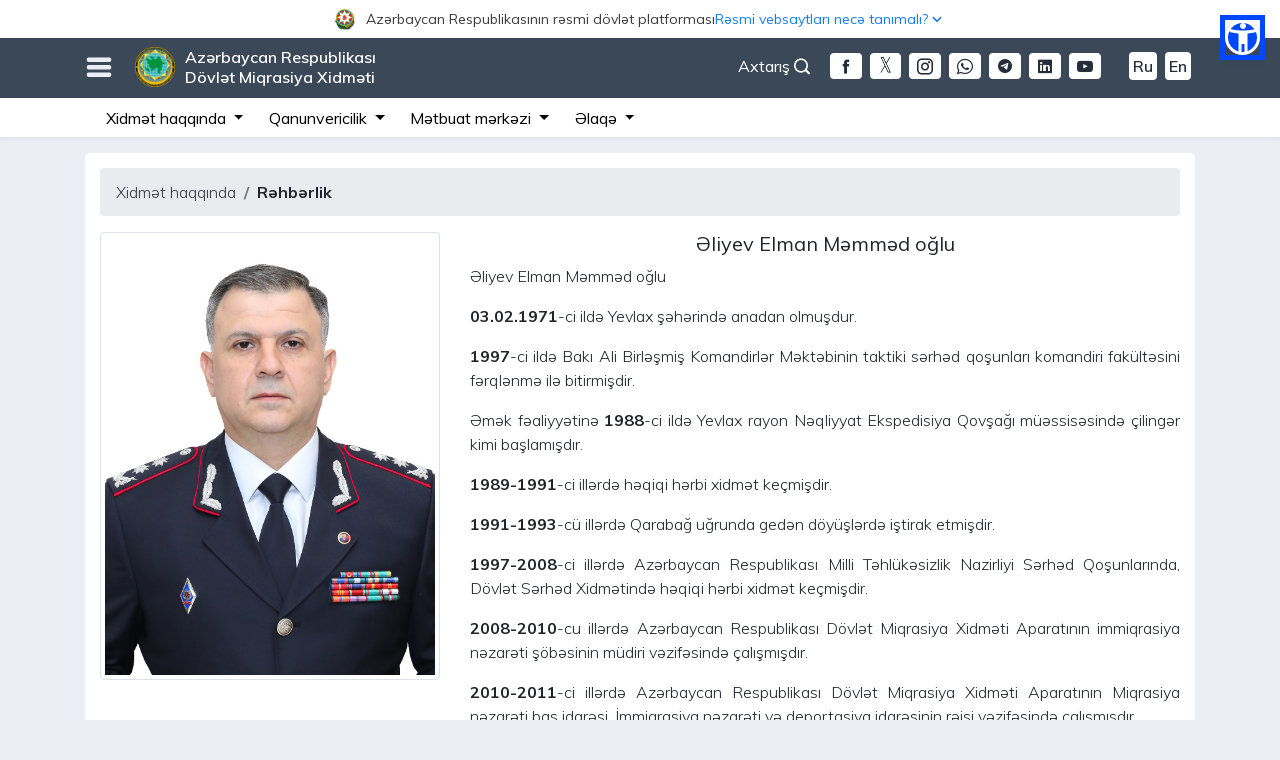

--- FILE ---
content_type: text/html; charset=UTF-8
request_url: https://migration.gov.az/az/about_detail/847
body_size: 10689
content:
<!DOCTYPE html>
<html lang="az" data-accw-position="top-right" data-accw-offsett="none">
<head>
    <meta charset="utf-8">
    <meta name="viewport" content="width=device-width, initial-scale=1">
    <meta name="csrf-token" content="aUgboOC1D36coaNG6KF4NKK18TAO52d1CaUd7rwK">
    <title>Dövlət Miqrasiya Xidməti</title>
    <meta name="description" content="Azərbaycan Respublikası Dövlət Miqrasiya Xidmətinin rəsmi internet səhifəsi">
    <meta name="keywords" content="Azərbaycan Respublikası Dövlət Miqrasiya Xidməti, DMX, dmx, Dövlət Miqrasiya Xidməti, Miqrasiya, miqrasiya, Miqrasiya xidməti, gov.az, gov, az, elektron xidmətlər">
    <meta name="author" content="Orxan Abdullazadə">
    <meta name="theme-color" content="#242d39"/>
    <meta name="robots" content="index, follow"/>
    <meta name="googlebot" content="index, follow">
    <meta name="googlebot" content="index, archive">
    <meta name="googlebot" content="all">
    <meta name="yahoobot" content="index,follow">
    <meta name="alexabot" content="index,follow">
    <meta name="msnbot" content="index,follow">
    <meta name="dmozbot" content="index,follow">
    <meta name="revisit-after" content="1 days">
    <meta property="fb:app_id" content="1747176095372648">
    <meta name="google-site-verification" content="0qolT5LfmL6QUIKKo03FxfBtYM_3Z0diZw0_bW4DxQk" />
    <link rel="shortcut icon" type="image/png" href="https://migration.gov.az/images/dmx-logo.ico"/>
    <link rel="stylesheet" href="https://migration.gov.az/css/app.css?id=536fb9e861191a3d77b7">
    <link rel="stylesheet" href="https://migration.gov.az/css/migration-normal.css?id=f203ed9303cb1e755085" id="changeStyle">
    <link rel="stylesheet" href="https://migration.gov.az/css/migration-common.css?id=5816f299868db4879160">
    <link rel="stylesheet" href="https://migration.gov.az/css/bundle.css?id=286f6a28fa710b07c6b2">
    <link rel="stylesheet" href="https://migration.gov.az/css/fonts.css">
    <link rel="stylesheet" href="https://migration.gov.az/css/icofont.min.css">
    <link rel="stylesheet" href="https://migration.gov.az/plugins/owl/assets/owl.carousel.css">
    <link rel="stylesheet" href="https://migration.gov.az/plugins/owl/assets/owl.theme.default.css?v=4">
    <link rel="stylesheet" href="https://migration.gov.az/css/gijgo.min.css"/>
<!-- Google tag (gtag.js) -->
<!--<script async src="https://www.googletagmanager.com/gtag/js?id=G-W3015621DC"></script>
<script>
  window.dataLayer = window.dataLayer || [];
  function gtag(){dataLayer.push(arguments);}
  gtag('js', new Date());

  gtag('config', 'G-W3015621DC');
</script> -->

<!-- Google tag (gtag.js) -->


<script async src="https://www.googletagmanager.com/gtag/js?id=G-936Q8YB9HG"></script>
<script>
  window.dataLayer = window.dataLayer || [];
  function gtag(){dataLayer.push(arguments);}
  gtag('js', new Date());

  gtag('config', 'G-936Q8YB9HG');
</script>

    <style>
  html body .accw-menu-btn {
    inset: 286px 31px auto auto !important;
    width: 35px !important;
    height: 35px !important;
    outline: 5px solid #0048ff !important;
    background: #0048ff !important;
  }

  html body .accw-menu-header {
    background-color: #0048ff !important;
  }
  html { scrollbar-gutter: stable; }

/* fallback (scrollbar-gutter dəstəkləməyənlər üçün) */
@supports  not (scrollbar-gutter: stable) {
  html { overflow-y: scroll; }
}

  /* yalnız #officalContent daxilini təsir edir */
  #officalContent {
    position: relative;
    z-index: 9999;
  }

  #officalContent {
    background: #fff !important;
  }

  #officalContent .officialToggle,
  #officalContent .officialToggleInner {
    background: #fff !important;
  }

  #officalContent .officialToggle {
    cursor: pointer;
    user-select: none;
  }

  /* ====== BURADA DÜZƏLİŞ: height sabit deyil, wrap olanda uzansın ====== */
  #officalContent .officialToggleInner {
    height: auto;              /* əvvəl 38px idi */
    min-height: 38px;          /* bağlını 38px saxlayır */
    padding: 6px 0;            /* wrap olanda səliqə */
    display: flex;
    align-items: center;
    gap: 12px;
  }

  #officalContent .officialLeft,
  #officalContent .officialRight {
    display: flex;
    align-items: center;
    gap: 8px;
    min-width: 0;
  }

  #officalContent .officialTitle {
    font-size: 13px;
    color: #3a3a3a;
    white-space: nowrap; /* desktopda 1 sətir qalır */
    overflow: hidden;
    text-overflow: ellipsis;
    max-width: 62vw;
  }

  #officalContent .officialHow {
    font-size: 13px;
    color: #1a73e8;
    white-space: nowrap;
  }

  #officalContent .chev {
    display: inline-flex;
    transition: transform 0.18s ease;
  }

  #officalContent .officialToggle[aria-expanded="true"] .chev {
    transform: rotate(180deg);
  }

  #officalContent .officialBody {
    background: #fff;
    border-bottom: 1px solid #e6e6e6;
    padding: 14px 0;
  }

  #officalContent .officialCardTitle {
    font-weight: 700;
    color: #2c2c2c;
    margin-bottom: 4px;
    font-size: 16px;
  }

  #officalContent .officialText {
    color: #555;
    font-size: 13px;
    line-height: 1.35;
    margin: 0;
  }

  #officalContent .officialLink {
    display: inline-block;
    margin-top: 6px;
    color: #1a73e8;
    font-size: 13px;
    text-decoration: none;
  }

  #officalContent .officialLink:hover {
    text-decoration: underline;
  }

  /* ====== MOBİL: yan-yana qalsın, amma mətnlər wrap olsun (şəkildəki kimi) ====== */
  @media (max-width: 575.98px) {

    /* inner yenə 2 tərəfi yan-yana saxlayır */
    #officalContent .officialToggleInner {
      gap: 10px;
    }

    /* sol geniş, sağ dar */
    #officalContent .officialLeft {
      flex: 1 1 62%;
      min-width: 0;
    }

    #officalContent .officialRight {
      flex: 0 1 38%;
      min-width: 0;
      justify-content: flex-end;
      gap: 6px;
    }

    /* mobil: artıq nowrap yox -> wrap olsun */
    #officalContent .officialTitle {
      font-size: 12px;
      max-width: none;
      white-space: normal;
      overflow: visible;
      text-overflow: clip;
      line-height: 1.15;
    }

    #officalContent .officialHow {
      font-size: 12px;
      white-space: normal;
      text-align: right;
      line-height: 1.15;
    }

    /* ox işarəsi sağda yuxarıya yaxın dursun */
    #officalContent .chev {
      align-self: flex-start;
      margin-top: 2px;
    }
  }

  :root {
    --officialH: 0px;
    --topBarH: 0px;
  }

  /* OFFICIAL BAR həmişə ən üstdə */
  #officalContent {
    position: fixed;
    top: 0;
    left: 0;
    right: 0;
    width: 100%;
    z-index: 10060;
  }

  /* TOP BAR official barın altında */
  #topBar {
    position: fixed;
    top: var(--officialH);
    left: 0;
    right: 0;
    width: 100%;
    z-index: 10050;
  }

  /* ƏN VACİB: fixed header-lar üçün səhifəyə yer ayır */
  #migrationWrapper {
    padding-top: calc(var(--officialH) + var(--topBarH));
  }
</style>



</head>
<body>

<div id="migrationWrapper">
    <!-- Google tag (gtag.js) -->
<script async src="https://www.googletagmanager.com/gtag/js?id=G-936Q8YB9HG"></script>
<script src="//code.jivosite.com/widget/kQnfazR8gS" async></script>
<!-- Whelp Widget Code -->
<!-- <script src="https://widget.whelp.co/app.js"></script>
<script type="text/javascript">
    Whelp("init", {
        app_id: "234593735c3954a090a0b73d665ea97a"
    });
</script> -->
<!-- Whelp Widget Code -->
<script>
  window.dataLayer = window.dataLayer || [];
  function gtag(){dataLayer.push(arguments);}
  gtag('js', new Date());

  gtag('config', 'G-936Q8YB9HG');
</script>




<div id="officalContent">
  <!-- TOGGLER (BAĞLI HİSSƏ) -->
  <div
    class="officialToggle"
    role="button"
    data-toggle="collapse"
    data-target="#officialAccordionBody"
    aria-controls="officialAccordionBody"
    aria-expanded="false"
  >
    <div class="container">
      <div class="officialToggleInner" style="justify-content: center;">
        <div class="officialLeft">
          <img
            src="https://www.migration.gov.az/images/logogerb.png"
            alt="Azərbaycan Gerbi"
            style="
              width: 21px;
              height: 21px;
              margin-right: 10px;
              flex: 0 0 auto;
            "
          />

          <span style="font-size: 14px; text-align: center;" class="officialTitle">
            Azərbaycan Respublikasının rəsmi dövlət platforması          </span>
        </div>

        <div class="officialRight">
          <span style="color: #0F7EF5; text-align: center; font-size: 14px;" class="officialHow">Rəsmi vebsaytları necə tanımalı?</span>
          <span class="chev" aria-hidden="true">
            <svg viewBox="0 0 24 24" width="18" height="18">
              <path
                d="M7 10l5 5 5-5"
                fill="none"
                stroke="#1a73e8"
                stroke-width="2"
                stroke-linecap="round"
                stroke-linejoin="round"
              />
            </svg>
          </span>
        </div>
      </div>
    </div>
  </div>

  <!-- AÇILAN HİSSƏ -->
  <div id="officialAccordionBody" class="collapse">
    <div class="officialBody">
      <div class="container">
        <div class="row">
          <!-- sol blok -->
          <div class="col-md-6 mb-3 mb-md-0">
            <div class="d-flex" style="gap: 12px">
              <div style="margin-top: 2px">
                <img
                  src="https://www.migration.gov.az/images/goverment.svg"
                  alt="Rəsmi sayt"
                  style="width: 22px; height: 22px"
                />
              </div>
              <div>
                <div class="officialCardTitle">
                  Rəsmi vebsaytların linkləri .gov.az ilə bitir.                </div>
                <p class="officialText">
                  Dövlət qurumları .gov.az domenləri (məsələn, <a href="https://www.migration.gov.az/az" rel="noopener" style="color: #0F7EF5;">migration.gov.az</a>) vasitəsilə əlaqə qurur.
              </p>

<a
  style="color: rgb(15 126 245); font-size: 14px; font-weight: bold;"
  href="https://www.migration.gov.az/az/websitelist"
>
  Xidmət təminatçılarının siyahısı</a>

              </div>
            </div>
          </div>

          <!-- sağ blok -->
          <div class="col-md-6">
            <div class="d-flex" style="gap: 12px">
              <div style="margin-top: 2px">
                <img
                  src="https://www.migration.gov.az/images/padlock.svg"
                  alt="Rəsmi sayt"
                  style="width: 22px; height: 22px"
                />
              </div>
              <div>
                <div class="officialCardTitle">
                  Təhlükəsiz vebsaytlar HTTPS protokolundan istifadə edir.                </div>
<p class="officialText">
  Əlavə təhlükəsizlik tədbiri kimi, URL çubuğunda kilid işarəsinin <img style="width: 18px; height: 18px; margin-top: -4px;" src="https://www.migration.gov.az/images/padlock.svg" alt="" class="img-fluid"> və ya https:// prefiksinin mövcudluğunu yoxlayın. Həssas məlumatlarınızı yalnız rəsmi və təhlükəsiz saytlarda paylaşın.
</p>
              </div>
            </div>
          </div>
        </div>
      </div>
    </div>
  </div>
</div>






<!-- banner38px -->
<div id="topBar" class="topbarmain">
    <div class="container">
        <!-- burger açan ikon -->
        <h3 id="burgerOpen" class="float-left" style="margin-top: 12px; cursor: pointer;">
            <i class="nav-icon3 icofont-navigation-menu"></i>
        </h3>
        <!-- burger bağlayan ikon -->
        <h3 id="burgerClose" class="float-left" style="margin-top: 12px; cursor: pointer; display: none;">
            <i class="nav-icon3 icofont-close"></i>
        </h3>

        <div class="float-left" id="siteTitle">
            <a href="https://migration.gov.az/az">
                <img src="https://migration.gov.az/images/logo.png" alt="" class="img-fluid">
                Azərbaycan Respublikası <br> Dövlət Miqrasiya Xidməti            </a>
        </div>

                                                <div class="float-right mt-3 d-none d-md-block">
            <a class="langSwitcher mr-1 ml-1 fontSizeChanger"
            href="https://migration.gov.az/en/about_detail/847">En</a>
        </div>
                                <div class="float-right mt-3 d-none d-md-block">
            <a class="langSwitcher mr-1 ml-1 fontSizeChanger"
            href="https://migration.gov.az/ru/about_detail/847">Ru</a>
        </div>
                        
        <div class="float-right mt-3 d-none d-md-block">
            <a href="https://www.youtube.com/channel/UC-KFHgtonlThNm6b4j37NnQ"
            target="_blank" class="mr-1 ml-1 langSwitcherMobile rounded mr-4">
            <i class="icofont-youtube-play"></i>
        </a>
    </div>
    <div class="float-right mt-3 d-none d-md-block">
        <a href="https://www.linkedin.com/company/the-republic-of-azerbaijan-state-migration-service/?viewAsMember=true"
        target="_blank" class="mr-1 ml-1 langSwitcherMobile rounded">
        <i class="icofont-linkedin"></i>
    </a>
</div>
<div class="float-right mt-3 d-none d-md-block">
    <a href="https://t.me/dovletmiqrasiyaxidmeti"
    target="_blank" class="mr-1 ml-1 langSwitcherMobile rounded">
    <i class="icofont-telegram"></i>
</a>
</div>
<div class="float-right mt-3 d-none d-md-block">
    <a href="https://wa.me/+994559195057"
    target="_blank" class="mr-1 ml-1 langSwitcherMobile rounded">
    <i class="icofont-brand-whatsapp"></i>
</a>
</div>
<div class="float-right mt-3 d-none d-md-block">
    <a href="https://www.instagram.com/miqrasiyaxidmeti"
    target="_blank" class="mr-1 ml-1 langSwitcherMobile rounded">
    <i class="icofont-instagram"></i>
</a>
</div>
<div class="float-right mt-3 d-none d-md-block">
    <a href="https://twitter.com/MigrationAZE"
    class="mr-1 ml-1 rounded">
    <img style="width: 31px; height: 26px; margin-top: -3px; border-radius: 4px"
    src="https://migration.gov.az/images/download-w(1).png" alt="">
</a>
</div>
<div class="float-right mt-3 d-none d-md-block">
    <a href="https://www.facebook.com/miqrasiyaxidmati/"
    target="_blank" class="mr-1 ml-1 langSwitcherMobile rounded">
    <i class="icofont-facebook"></i>
</a>
</div>
<!-- desktop axtarış düyməsi -->
<div class="float-right mt-3 d-none d-md-block">
    <a id="openSearch" href="#" role="button"
    style="color: #fff; cursor: pointer;" class="mr-3">
    Axtarış <i class="icofont-search-1"></i>
</a>
</div>
</div>


<div id="migrationMenu" class="collapse" style="display: none;">
    <div class="container" style="padding: 20px 40px;">
        <div class="row">

            <!-- 1) Mobil versiyada “Xidmət haqqında” blokundan ÜSTÜNDƏ görsənəcək loqo -->
            <div class="col-12 text-center mb-3 d-block d-md-none">
<!--                 <img 
                src="/images/konstutsiyaili-az.png"
                class="img-fluid"
                style="max-height: 40px; width: auto; border-radius: 4px;"
                alt="Konstitusiya loqosu"
                /> -->
            </div>

            <div class="mobileHelperBar d-block d-sm-none">
                <a href="https://www.facebook.com/miqrasiyaxidmati/"
                target="_blank" class="langSwitcherMobile">
                <i class="icofont-facebook"></i>
               </a>
                <a href="https://twitter.com/MigrationAZE"
                   class="mr-1 ml-1 rounded">
                   <img style="width: 31px; height: 26px; margin-top: -4px"
                   src="https://migration.gov.az/images/download-w(1).png" alt="">
                </a>
                <a href="https://www.instagram.com/miqrasiyaxidmeti"
                      target="_blank" class="langSwitcherMobile">
                                         <i class="icofont-instagram"></i>
                </a>
                     <a href="https://wa.me/+994559195057"
                         target="_blank" class="langSwitcherMobile">
                       <i class="icofont-brand-whatsapp"></i>
                  </a>
                  <a href="https://t.me/dovletmiqrasiyaxidmeti"
                       target="_blank" class="langSwitcherMobile">
                            <i class="icofont-telegram"></i>
                  </a>

                  <a href="https://www.linkedin.com/company/the-republic-of-azerbaijan-state-migration-service/?viewAsMember=true" target="_blank" class="langSwitcherMobile">
                           <i class="icofont-linkedin"></i>
                   </a>

                  <a href="https://www.youtube.com/channel/UC-KFHgtonlThNm6b4j37NnQ"
                     target="_blank" class="langSwitcherMobile">
                       <i class="icofont-youtube-play"></i>
                   </a>
                                           <a class="langSwitcherMobile fontSizeChanger"
    href="https://migration.gov.az/en/about_detail/847">En</a>
                <a class="langSwitcherMobile fontSizeChanger"
    href="https://migration.gov.az/ru/about_detail/847">Ru</a>
                           </div>

<div class="mobileHelperBar">

    <!-- mobile axtarış -->
    <a id="openSearchMobile" href="#" role="button"
    class="langSwitcherMobile" style="cursor: pointer;">
    <i class="icofont-search-1"></i>
</a>
</div>

<ul class="col-md-3 col-12 migMenuUl">
    <li>Xidmət haqqında</li>
    <li><i class="icofont-dotted-right"></i>
        <a href="https://migration.gov.az/az/about/54">Dövlət Miqrasiya Xidməti</a>
    </li>
                    <!-- <li><i class="icofont-dotted-right"></i>
                        <a target="_blank" href="http://miqrasiya.nakhchivan.az">
                            Naxçıvan MR DMX                        </a>
                    </li> -->
                    <li><i class="icofont-dotted-right"></i>
                        <a href="https://migration.gov.az/az/about/56">Struktur</a>
                    </li>
                    <li><i class="icofont-dotted-right"></i>
                        <a href="https://migration.gov.az/az/about/47">Rəhbərlik</a>
                    </li>
                    <li><i class="icofont-dotted-right"></i>
                        <a href="https://migration.gov.az/az/about/47">Kollegiya</a>
                    </li>
                    <li><i class="icofont-dotted-right"></i>
                        <a href="https://migration.gov.az/az/about/31">Apellyasiya Şurası</a>
                    </li>
                    <li><i class="icofont-dotted-right"></i>
                        <a href="https://migration.gov.az/az/about/32">DMX yanında İctimai şura</a>
                    </li>
                    <li><i class="icofont-dotted-right"></i>
                        <a href="https://migration.gov.az/az/about/70">Məşvərət Şurası</a>
                    </li>
                    <li><i class="icofont-dotted-right"></i>
                        <a href="https://migration.gov.az/az/about/92">Miqrant Şurası</a>
                    </li>
                    <li><i class="icofont-dotted-right"></i>
                        <a href="https://migration.gov.az/az/useful/4">Beynəlxalq əməkdaşlıq</a>
                    </li>
                </ul>

                <ul class="col-md-4 col-12 migMenuUl">
                    <li>Qanunvericilik</li>
                    <li><i class="icofont-dotted-right"></i>
                        <a href="https://migration.gov.az/az/documents/9">
                            AR Konstitusiyası                        </a>
                    </li>
                    <li><i class="icofont-dotted-right"></i>
                        <a href="https://migration.gov.az/az/documents/10">
                            Məcəllələr                        </a>
                    </li>
                    <li><i class="icofont-dotted-right"></i>
                        <a href="https://migration.gov.az/az/documents/11">
                            AR Qanunları                        </a>
                    </li>
                    <li><i class="icofont-dotted-right"></i>
                        <a href="https://migration.gov.az/az/documents/12">
                            AR Prezidentinin Fərmanları                        </a>
                    </li>
                    <li><i class="icofont-dotted-right"></i>
                        <a href="https://migration.gov.az/az/documents/13">
                            AR Prezidentinin Sərəncamları                        </a>
                    </li>
                    <li><i class="icofont-dotted-right"></i>
                        <a href="https://migration.gov.az/az/documents/14">
                            AR Nazirlər Kabinetinin Qərarları                        </a>
                    </li>
                    <li><i class="icofont-dotted-right"></i>
                        <a href="https://migration.gov.az/az/documents/69">
                            AR Nazirlər Kabinetinin Sərəncamları                        </a>
                    </li>
                    <li><i class="icofont-dotted-right"></i>
                        <a href="https://migration.gov.az/az/documents/15">
                            AR DMX normativ hüquqi aktları                        </a>
                    </li>
                    <li><i class="icofont-dotted-right"></i>
                        <a href="https://migration.gov.az/az/documents/24">
                            Beynəlxalq sənədlər                        </a>
                    </li>
                    <!-- <li><i class="icofont-dotted-right"></i>
                        <a href="https://migration.gov.az/az/documents/16">
                            Normativ hüquqi aktların layihələri                        </a>
                    </li> -->
                </ul>

                <ul class="col-md-3 col-12 migMenuUl">
                    <li>Mətbuat mərkəzi</li>
                    <li><i class="icofont-dotted-right"></i>
                        <a href="https://migration.gov.az/az/news">
                            Xəbərlər                        </a>
                    </li>
                    <li><i class="icofont-dotted-right"></i>
                        <a href="https://migration.gov.az/az/press/26">
                            Elanlar                        </a>
                    </li>
                    <li><i class="icofont-dotted-right"></i>
                        <a href="https://migration.gov.az/az/statistics">
                            Statistika                        </a>
                    </li>
                    <li><i class="icofont-dotted-right"></i>
                        <a href="https://migration.gov.az/az/press/20">
                            Müsahibələr                        </a>
                    </li>
                    <li><i class="icofont-dotted-right"></i>
                        <a href="https://migration.gov.az/az/press/21">
                            Məqalələr                        </a>
                    </li>
                    <li><i class="icofont-dotted-right"></i>
                        <a href="https://migration.gov.az/az/press/64">
                            Nəşrlər                        </a>
                    </li>
                    <li><i class="icofont-dotted-right"></i>
                        <a href="https://migration.gov.az/az/open-data">
                            Açıq məlumatlar                        </a>
                    </li>
                    <!--<li><i class="icofont-dotted-right"></i>
                        <a href="https://migration.gov.az/az/press/91">
                            Layihələr                        </a>
                    </li>-->
                    <li><i class="icofont-dotted-right"></i>
                        <a href="https://migration.gov.az/az/press/57">
                            İctimaiyyətlə əlaqələr üzrə məsul şəxs                        </a>
                    </li>
                </ul>

                <ul class="col-md-2 col-12 migMenuUl">
                    <li>Əlaqə</li>
                    <li><i class="icofont-dotted-right"></i>
                        <a href="https://migration.gov.az/az/apply">
                            Məktub yazmaq                        </a>
                    </li>
                    <li><i class="icofont-dotted-right"></i>
                        <a href="https://migration.gov.az/az/form/2">
                            Qəbul qaydaları                        </a>
                    </li>
                    <li><i class="icofont-dotted-right"></i>
                        <a href="https://migration.gov.az/az/contact/60">
                            Qəbul günləri                        </a>
                    </li>
                    <!--<li><i class="icofont-dotted-right"></i>
                        <a href="https://migration.gov.az/az/contact/58">
                            Zəng etmək                        </a>
                    </li>-->
                    <li><i class="icofont-dotted-right"></i>
                        <a href="https://migration.gov.az/az/contact/59">
                            Bizi necə tapmalı                        </a>
                    </li>
                </ul>

                <ul class="migMenuUl list-inline">
                    <li>Digər</li>
                    <li class="list-inline-item"><i class="icofont-dotted-right"></i>
                        <a href="https://migration.gov.az/az/page/49">
                            Viza                        </a>
                    </li>
                    <li class="list-inline-item"><i class="icofont-dotted-right"></i>
                        <a href="https://migration.gov.az/az/oyq">
                            Olduğu yer üzrə qeydiyyat                        </a>
                    </li>
                    <li class="list-inline-item"><i class="icofont-dotted-right"></i>

                        <a href="https://migration.gov.az/az/page/72">
                            Müvəqqəti olma müddəti                        </a>
                    </li>
                    <li class="list-inline-item"><i class="icofont-dotted-right"></i>
                        <a href="https://migration.gov.az/az/page/73">
                            Müvəqqəti və daimi yaşama                        </a>
                    </li>
                    <li class="list-inline-item"><i class="icofont-dotted-right"></i>
                        <a href="https://migration.gov.az/az/page/75">
                            İş icazəsi                        </a>
                    </li>
                    <li class="list-inline-item"><i class="icofont-dotted-right"></i>
                        <a href="https://migration.gov.az/az/useful/43">
                            Vətəndaşlıq məsələləri                        </a>
                    </li>
                    <li class="list-inline-item"><i class="icofont-dotted-right"></i>
                        <a href="https://migration.gov.az/az/page/76">
                            Qaçqın statusu                        </a>
                    </li>
                    <li class="list-inline-item"><i class="icofont-dotted-right"></i>
                        <a href="https://migration.gov.az/az/useful/4">
                            Beynəlxalq əməkdaşlıq                        </a>
                    </li>
                    <li class="list-inline-item"><i class="icofont-dotted-right"></i>
                        <a href="https://migration.gov.az/az/offices">
                            Regional miqrasiya baş idarələri (idarələri)                        </a>
                    </li>
                    <li class="list-inline-item"><i class="icofont-dotted-right"></i>
                        <a href="https://migration.gov.az/az/page/63">
                            Təlim-tədris mərkəzi                        </a>
                    </li>
                    <li class="list-inline-item"><i class="icofont-dotted-right"></i>
                        <a href="https://migration.gov.az/az/useful/5">
                            Faydalı məlumatlar                        </a>
                    </li>
                    <li class="list-inline-item"><i class="icofont-dotted-right"></i>
                        <a href="https://migration.gov.az/az/useful/77">
                            Əcnəbilərin hüquq və vəzifələri                        </a>
                    </li>
                    <li class="list-inline-item"><i class="icofont-dotted-right"></i>
                        <a href="https://migration.gov.az/az/form/3">
                            Miqrasiya könüllüsü                        </a>
                    </li>
                    <li class="list-inline-item"><i class="icofont-dotted-right"></i>
                        <a href="https://migration.gov.az/az/useful/81">
                            Miqrasiya məktəbi                        </a>
                    </li>
                    <li class="list-inline-item"><i class="icofont-dotted-right"></i>
                        <a href="https://migration.gov.az/az/query">
                            Sorğular                        </a>
                    </li>
                    <li class="list-inline-item"><i class="icofont-dotted-right"></i>
                        <a href="https://migration.gov.az/az/useful/66">
                            Hökumət portalları                        </a>
                    </li>
                </ul>
            </div>
        </div>
    </div>
    <div id="mgSearchArea" style="display: none;">
        <div class="container">
            <div class="row">
                <div class="col-md-12">
                    <div class="float-right">
                        <a href="#" role="button" id="closeSearch" style="cursor: pointer;">
                            <i class="icofont-close"></i>
                        </a>
                    </div>
                </div>
                <div class="col-md-12">
                    <form action="https://migration.gov.az/az/search" method="get" id="form">
                        <div class="searchWrapper">
                            <input type="text" name="word"
                            placeholder="Axtarış sözünü daxil edin.." minlength="3">
                            <button type="submit"><i class="icofont-search-2"></i></button>
                        </div>
                    </form>
                </div>
            </div>
        </div>
    </div>
</div>


<div class="d-none d-sm-block d-md-block">
    <nav class="navbar navbar-expand-lg navbar-light secondaryMenuBar p-0">
      <a href="https://migration.gov.az/az"
         class="navbar-brand d-sm-block d-md-block"></a>


<!--         <a class="navbar-toggler" data-toggle="collapse" data-target="#navbarSupportedContent"
           aria-controls="navbarSupportedContent" aria-expanded="false" aria-label="Toggle navigation">
            <span class="navbar-toggler-icon"></span>
        </a> -->


        <button class="navbar-toggler" type="button" data-toggle="collapse"
        data-target="#navbarSupportedContent"
        aria-controls="navbarSupportedContent"
        aria-expanded="false"
        aria-label="Toggle navigation">
        <span class="navbar-toggler-icon"></span>
    </button>


    <!-- banner 38px -->
    <div class="collapse navbar-collapse" id="navbarSupportedContent">
        <div class="container">
            <ul class="navbar-nav">
                <li class="nav-item dropdown">
                    <a class="nav-link dropdown-toggle" href="#" id="navbarDropdown1" role="button"
                    data-toggle="dropdown" aria-haspopup="true" aria-expanded="false">
                    Xidmət haqqında                </a>
                <div class="dropdown-menu animate__animated animate__fadeIn animate__faster"
                aria-labelledby="navbarDropdown1">
                <a class="dropdown-item"
                href="https://migration.gov.az/az/about/54">Dövlət Miqrasiya Xidməti</a>
                            <!--  <a class="dropdown-item" target="_blank"
                               href="http://miqrasiya.nakhchivan.az">Naxçıvan MR DMX</a>-->
                               <a class="dropdown-item"
                               href="https://migration.gov.az/az/about/56">Struktur</a>
                               <a class="dropdown-item"
                               href="https://migration.gov.az/az/about/47">Rəhbərlik</a>
                               <a class="dropdown-item"
                               href="https://e-qanun.az/framework/29123">Kollegiya</a>
                               <a class="dropdown-item"
                               href="https://migration.gov.az/az/about/31">Apellyasiya Şurası</a>
                               <a class="dropdown-item"
                               href="https://migration.gov.az/az/about/32">DMX yanında İctimai şura</a>
                               <a class="dropdown-item"
                               href="https://migration.gov.az/az/about/70">Məşvərət Şurası</a>
                               <a class="dropdown-item"
                               href="https://migration.gov.az/az/about/92">Miqrant Şurası</a>
                           </div>
                       </li>
                       <li class="nav-item dropdown">
                        <a class="nav-link dropdown-toggle" href="#" id="navbarDropdown2" role="button"
                        data-toggle="dropdown" aria-haspopup="true" aria-expanded="false">
                        Qanunvericilik                    </a>
                    <div class="dropdown-menu animate__animated animate__fadeIn animate__faster"
                    aria-labelledby="navbarDropdown2">
                    <a class="dropdown-item"
                    href="https://migration.gov.az/az/documents/9">AR Konstitusiyası</a>
                    <a class="dropdown-item"
                    href="https://migration.gov.az/az/documents/10">Məcəllələr</a>
                    <a class="dropdown-item"
                    href="https://migration.gov.az/az/documents/11">AR Qanunları</a>
                    <a class="dropdown-item"
                    href="https://migration.gov.az/az/documents/12">AR Prezidentinin Fərmanları</a>
                    <a class="dropdown-item"
                    href="https://migration.gov.az/az/documents/13">AR Prezidentinin Sərəncamları</a>
                    <a class="dropdown-item"
                    href="https://migration.gov.az/az/documents/14">AR Nazirlər Kabinetinin Qərarları</a>
                    <a class="dropdown-item"
                    href="https://migration.gov.az/az/documents/69">AR Nazirlər Kabinetinin Sərəncamları</a>
                    <a class="dropdown-item"
                    href="https://migration.gov.az/az/documents/15">AR DMX normativ hüquqi aktları</a>
                    <a class="dropdown-item"
                    href="https://migration.gov.az/az/documents/24">Beynəlxalq sənədlər</a>
                </div>
            </li>

            <li class="nav-item dropdown">
                <a class="nav-link dropdown-toggle" href="#" id="navbarDropdown3" role="button"
                data-toggle="dropdown" aria-haspopup="true" aria-expanded="false">
                Mətbuat mərkəzi            </a>
            <div class="dropdown-menu animate__animated animate__fadeIn animate__faster"
            aria-labelledby="navbarDropdown3">
            <a class="dropdown-item"
            href="https://migration.gov.az/az/news">Xəbərlər</a>
            <a class="dropdown-item"
            href="https://migration.gov.az/az/press/26">Elanlar</a>
            <a class="dropdown-item"
            href="https://migration.gov.az/az/press/57">İctimaiyyətlə əlaqələr üzrə məsul şəxs</a>
            <a class="dropdown-item"
            href="https://migration.gov.az/az/statistics">Statistika</a>
            <a class="dropdown-item"
            href="https://migration.gov.az/az/press/20">Müsahibələr</a>
            <a class="dropdown-item"
            href="https://migration.gov.az/az/press/21">Məqalələr</a>
            <a class="dropdown-item"
            href="https://migration.gov.az/az/press/64">Nəşrlər</a>
            <a class="dropdown-item"
            href="https://migration.gov.az/az/open-data">Açıq məlumatlar</a>
        </div>
    </li>
    <li class="nav-item dropdown">
        <a class="nav-link dropdown-toggle" href="#" id="navbarDropdown4" role="button"
        data-toggle="dropdown" aria-haspopup="true" aria-expanded="false">
        Əlaqə    </a>
    <div class="dropdown-menu animate__animated animate__fadeIn animate__faster"
    aria-labelledby="navbarDropdown4">
    <a class="dropdown-item"
    href="https://migration.gov.az/az/apply">Məktub yazmaq</a>
    <a class="dropdown-item"
    href="https://migration.gov.az/az/form/2">Qəbul qaydaları</a>
    <a class="dropdown-item"
    href="https://migration.gov.az/az/contact/60">Qəbul günləri</a>
    <a class="dropdown-item"
    href="https://migration.gov.az/az/contact/59">Bizi necə tapmalı</a>
</div>
</li>
</ul>
<ul class="navbar-nav ml-auto">
  <li class="nav-item">
<!--       <img
      src="https://migration.gov.az/images/konstutsiyaili-az.png"
      alt="Konstitusiya loqosu"
      class="img-fluid konst-logo"
      style="max-height: 4vw; border-radius: 4px; margin-right: 10px; margin-top: -1px;"
      /> -->
  </li>
</ul>
</div>
</div>
</nav>
</div>
<div class="container text-center d-sm-none"></div>
<div class="mt-3"></div>


<!-- ================ Vanilla JS üçün script ================= -->
<script>
    document.addEventListener('DOMContentLoaded', function() {




  // 1) Burger menyunu aç/bağla
  const burgerOpen    = document.getElementById('burgerOpen');
  const burgerClose   = document.getElementById('burgerClose');
  const migrationMenu = document.getElementById('migrationMenu');

  function showMenu() {
    migrationMenu.style.display = 'block';
    migrationMenu.classList.add('animate__animated','animate__fadeIn','animate__faster');
    burgerOpen.style.display  = 'none';
    burgerClose.style.display = 'inline-block';
}
function hideMenu() {
    migrationMenu.style.display = 'none';
    migrationMenu.classList.remove('animate__animated','animate__fadeIn','animate__faster');
    burgerOpen.style.display  = 'inline-block';
    burgerClose.style.display = 'none';
}

burgerOpen.addEventListener('click', function(e){
    e.preventDefault();
    showMenu();
});
burgerClose.addEventListener('click', function(e){
    e.preventDefault();
    hideMenu();
});

  // 2) Axtarış sahəsini aç/bağla (desktop + mobile)
  const openBtns = ['openSearch','openSearchMobile'];
  const mgSearch = document.getElementById('mgSearchArea');
  function toggleSearch() {
    if (mgSearch.style.display === 'block') {
      mgSearch.style.display = 'none';
      mgSearch.classList.remove('animate__animated','animate__fadeIn','animate__faster');
  } else {
      mgSearch.style.display = 'block';
      mgSearch.classList.add('animate__animated','animate__fadeIn','animate__faster');
  }
}

openBtns.forEach(function(id){
    const btn = document.getElementById(id);
    if (btn) btn.addEventListener('click', function(e){
      e.preventDefault();
      toggleSearch();
  });
});

const closeSearch = document.getElementById('closeSearch');
if (closeSearch) {
    closeSearch.addEventListener('click', function(e){
      e.preventDefault();
      toggleSearch();
  });
}
});
</script>
        <section id="pageSection" class="mb-3">
        <div class="container">
            <div class="pageWrapper">
                <nav aria-label="breadcrumb">
                    <ol class="breadcrumb">
                        <li class="breadcrumb-item font-weight-light"><a href="#">Xidmət haqqında</a></li>
                        <li class="breadcrumb-item font-weight-bold">Rəhbərlik</li>
                    </ol>
                </nav>
                <article class="textContent">
                                            <div class="row">
                            <div class="col-md-4">
                                <img class="img-fluid img-rounded img-thumbnail"
                                     src="/images/leader-44.jpg">
                            </div>
                            <div class="col-md-8">
                                <h5 class="text-center">Əliyev Elman Məmməd oğlu</h5>
                                <p>Əliyev Elman Məmməd oğlu</p>
<p><strong>03.02.1971</strong>-ci ildə Yevlax şəhərində anadan olmuşdur.</p>
<p><strong>1997</strong>-ci ildə Bakı Ali Birləşmiş Komandirlər Məktəbinin taktiki sərhəd qoşunları komandiri fakültəsini fərqlənmə ilə bitirmişdir.</p>
<p>Əmək fəaliyyətinə <strong>1988</strong>-ci ildə Yevlax rayon Nəqliyyat Ekspedisiya Qovşağı müəssisəsində çilingər kimi başlamışdır.</p>
<p><strong>1989-1991</strong>-ci illərdə həqiqi hərbi xidmət keçmişdir.</p>
<p><strong>1991-1993</strong>-cü illərdə Qarabağ uğrunda gedən döyüşlərdə iştirak etmişdir.</p>
<p><strong>1997-2008</strong>-ci illərdə Azərbaycan Respublikası Milli Təhlükəsizlik Nazirliyi Sərhəd Qoşunlarında, Dövlət Sərhəd Xidmətində həqiqi hərbi xidmət keçmişdir.</p>
<p><strong>2008-2010</strong>-cu illərdə Azərbaycan Respublikası Dövlət Miqrasiya Xidməti Aparatının immiqrasiya nəzarəti şöbəsinin müdiri vəzifəsində çalışmışdır.</p>
<p><strong>2010-2011</strong>-ci illərdə Azərbaycan Respublikası Dövlət Miqrasiya Xidməti Aparatının Miqrasiya nəzarəti baş idarəsi, İmmiqrasiya nəzarəti və deportasiya idarəsinin rəisi vəzifəsində çalışmışdır.</p>
<p><strong>02.2011-03.2011</strong>-ci ildə Azərbaycan Respublikası Dövlət Miqrasiya Xidməti Aparatının Miqrasiya nəzarəti baş idarəsinin rəis müavini-Miqrasiya tənzimləmə idarəsinin rəisi vəzifəsində çalışmışdır.</p>
<p>Azərbaycan Respublikası Prezidentinin 16 mart 2011-ci il tarixli 1406 nömrəli Sərəncamı ilə Azərbaycan Respublikası Dövlət Miqrasiya Xidməti rəisinin müavini vəzifəsinə təyin edilmişdir.</p>
<p>Azərbaycan Respublikası Prezidentinin 16 mart 2012-ci il tarixli 2102 nömrəli Sərəncamı ilə III dərəcəli dövlət miqrasiya xidməti müşaviri ali xüsusi rütbəsi verilmişdir.</p>
<p>Azərbaycan Respublikası Prezidentinin 16 mart 2023-cü il tarixli müvafiq Sərəncamı ilə II dərəcəli dövlət miqrasiya xidməti müşaviri ali xüsusi rütbəsi verilmişdir.</p>
<p>20 medalla təltif edilmişdir.</p>
<p>Ailəlidir. İki övladı var.</p>
                            </div>
                        </div>
                                    </article>
            </div>
        </div>
    </section>

    <aside id="topFooter">
    <div class="container">
        <div class="row text-white text-center">
            <div class="col-md-4">
                <i class="icofont-phone-circle icofont-2x mr-1 align-middle"></i>
                <span class="fontSizeChanger text-white">
                    <a href="https://migration.gov.az/az/contact/58" class="text-light">(+994 12) 565 61 18</a>
                </span>
            </div>
            <div class="col-md-5">
                <i class="icofont-location-pin icofont-2x mr-1 align-middle"></i>
                <span class="fontSizeChanger">
                    <a href="https://migration.gov.az/az/contact/59" class="text-light">Bakı şəhəri, Binəqədi rayonu, 3123-cü məhəllə</a>
                </span>
            </div>
            <div class="col-md-3">
                <i class="icofont-ui-email icofont-2x mr-1 align-middle"></i>
                <span class="fontSizeChanger">
                    <a href="mailto:info@migration.gov.az" class="text-light">info@migration.gov.az</a>
                </span>
            </div>
        </div>
    </div>
</aside>

<div id="footerBar">
    <div class="container text-white pt-3">
        <div class="row">
            
            <div class="col-md-9">
                
            </div>

            
            <div class="col-md-3">
                <form id="subscription">
                    <label class="fontSizeChanger">Saytımıza abunə olaraq yeniliklərdən xəbərdar ola bilərsiniz.</label>
                    <div class="input-group input-group-sm">
                        <input
                            type="email"
                            class="form-control input-sm subsEmail"
                            placeholder="Elektron poçt"
                            required
                        >
                        <div class="input-group-append">
                            <input
                                class="btn btn-warning subsBtn"
                                type="submit"
                                value="Abunə ol"
                            >
                        </div>
                    </div>
                    <small class="text-danger emailAlert"></small>

<p style="color: #999; font-size: .8rem; margin-top: 8px; margin-bottom: 0;">
    Səhifənin son yenilənmə tarixi: 06.12.2020
</p>
                </form>
            </div>
        </div>

        <hr style="border-color:#444444;">

        <div class="float-left text-left text-muted">
            <small>&copy; 2026 Azərbaycan Respublikası Dövlət Miqrasiya Xidməti</small>
        </div>
        <div class="float-right text-right text-muted">
            <a class="text-muted" href="https://migration.gov.az/az/useful/86">
                <small>İstifadəçi qaydaları</small>
            </a> |
            <a class="text-muted" href="https://migration.gov.az/az/useful/87">
                <small>Məxfilik siyasəti</small>
            </a> |
            <small>Bütün hüquqlar qorunur</small>
        </div>
    </div>
</div>

<a href="#" id="scrollToTop" onclick="window.scrollTo({top:0, behavior:'smooth'}); return false;">
  <i class="icofont-arrow-up"></i>
</a>


<script src="//code.jivosite.com/widget/kQnfazR8gS" async></script>
<!-- Whelp Widget Code (lazım olsa aktiv edin) -->

<!-- <script src="https://widget.whelp.co/app.js"></script>
<script>
    Whelp("init", { app_id: "234593735c3954a090a0b73d665ea97a" });
</script> -->

<!-- <script id="disabledWrapper">
    (function (d) {
        var s = d.createElement("script");
        s.setAttribute("data-account", "L9IByGhA96");
        s.setAttribute("src", "https://cdn.userway.org/widget.js");
        (d.body || d.head).appendChild(s);
    })(document)
</script> -->
</div>

<script src="https://migration.gov.az/js/app.js?id=face334691b48607e47e"></script>
<script src="https://migration.gov.az/plugins/owl/owl.carousel.min.js" defer="defer"></script>
<script src="https://migration.gov.az/plugins/owl/owl-thumbs.js" defer="defer"></script>
<script src="https://migration.gov.az/js/gijgo.min.js" type="text/javascript"></script>
<script src="https://migration.gov.az/js/gijgo-messages-az.js"></script>
<script src="https://migration.gov.az/js/gijgo-messages-ru.js"></script>
<script src="https://migration.gov.az/js/parsley.min.js"></script>
<script src="https://migration.gov.az/js/parsley-messages-az.js"></script>
<script src="https://migration.gov.az/js/myScripts.js"></script>
<script>
(function () {
  function setHeaderOffsets() {
    var oc = document.getElementById('officalContent');
    var tb = document.getElementById('topBar');

    var ocH = oc ? oc.getBoundingClientRect().height : 0;

    // TOP BAR: yalnız görünən "bar" hissəsini ölç (topBar > .container)
    var tbH = 0;
    if (tb) {
      var bar = tb.querySelector(':scope > .container') || tb;
      tbH = bar.getBoundingClientRect().height;
    }

    document.documentElement.style.setProperty('--officialH', Math.round(ocH) + 'px');
    document.documentElement.style.setProperty('--topBarH', Math.round(tbH) + 'px');
  }

  function recalcLater() {
    setHeaderOffsets();
    setTimeout(setHeaderOffsets, 50);
    setTimeout(setHeaderOffsets, 350);
  }

  document.addEventListener('DOMContentLoaded', function () {
    recalcLater();

    // official accordion açılıb/bağlananda
    if (window.jQuery) {
      var $acc = jQuery('#officialAccordionBody');
      if ($acc.length) {
        $acc.on('shown.bs.collapse hidden.bs.collapse', recalcLater);
      }
    }

    // burger menyu və s. üçün xaricdən siqnal
    window.addEventListener('header:recalc', recalcLater);

    window.addEventListener('resize', recalcLater);
  });

  // logo/font yüklənəndən sonra da yenilə
  window.addEventListener('load', recalcLater);
})();

</script>


<!-- <script src="https://crm-public.migration.gov.az/index.js"></script> -->
<script src="https://accessibility.cert.gov.az/acc-widget.min.js" defer></script>

<script>

        
    
    $(".subsBtn").on("click", function() {
        var $result = $(".emailAlert");
        var s_email = $(".subsEmail").val();
        $result.text("");
        if (s_email!=''){
            if (validateEmail(s_email)) {
                $result.text("");
                $.ajax({
                    type: "POST",
                    url: 'https://migration.gov.az/az/subscribtion',
                    data: {
                        _token: 'aUgboOC1D36coaNG6KF4NKK18TAO52d1CaUd7rwK',
                        s_email: s_email
                    },
                    success: function(data) {
                        $('#subscription .emailAlert').removeClass("text-danger").addClass("text-success");
                        $result.text('Abunə olundu!');
                        $('#subscription .subsBtn').css('pointer-events', 'none');
                    },
                    error: function(e) {
                        $result.text('Artıq abunə olmusunuz!');
                        $('#subscription .subsBtn').css('pointer-events', 'none');
                    }
                })

            } else {
                $result.text('Zəhmət olmasa, düzgün e-poçt ünvanı daxil edin!');
            }
        }else{
            $result.text('Zəhmət olmasa, e-poçt ünvanı daxil edin!');
        }

        return false;
    });

    function validateEmail(email) {
        var re = /^(([^<>()[\]\\.,;:\s@\"]+(\.[^<>()[\]\\.,;:\s@\"]+)*)|(\".+\"))@((\[[0-9]{1,3}\.[0-9]{1,3}\.[0-9]{1,3}\.[0-9]{1,3}\])|(([a-zA-Z\-0-9]+\.)+[a-zA-Z]{2,}))$/;
        return re.test(email);
    }


</script>


<!-- <script>
    $(document).ready(function () {
        function updateMarginTop() {
            if (window.innerWidth <= 576) {
                $('.margintopowl').css('margin-top', '46px');
            } else {
                $('.margintopowl').css('margin-top', '');
            }
        }

        updateMarginTop();

        $(window).on('resize', function () {
            updateMarginTop();
        });
    });
</script> -->

</body>
</html>


--- FILE ---
content_type: text/css
request_url: https://migration.gov.az/css/migration-normal.css?id=f203ed9303cb1e755085
body_size: 606
content:
#topBar {
  background-color: #3a4858;
  height: 60px;
  color: #ebeff5;
  position: fixed;
  width: 100%;
  top: 0;
  z-index: 9999;
}

.secondaryMenuBar {
  background-color: #FFFFFF;
  margin-top: -15px;
  box-shadow: 0 1px 5px 0 rgba(0, 0, 0, 0.08);
}

#footerBar {
  background-color: #242d39;
}

#migrationMenu {
  background: rgba(26, 26, 26, 0.9);
  position: absolute;
  top: 0;
  right: 0;
  left: 0;
  height: 100vh;
  overflow: auto;
  margin-top: 60px;
  padding-bottom: 40px;
  z-index: 99999 !important;
  transition-duration: 0.1s;
  -moz-transition-duration: 0.1s;
  -o-transition-duration: 0.1s;
}

#burgerMenuToggleBtn {
  cursor: pointer;
}

.migMenuUl {
  margin: 15px 0;
  padding: 0;
}

.migMenuUl li {
  list-style: none;
}

.migMenuUl li:first-child {
  font-size: 1.2rem;
  color: #DDD;
  font-weight: 700;
  margin-bottom: 15px;
}

.migMenuUl li a {
  color: #c3ddff;
}

.migMenuUl li a:hover {
  color: #FFFFFF;
}

#topFooter {
  padding: 15px;
  background-color: #3a4858;
}

#topFooter span {
  font-size: 0.9rem;
}

#eServices {
  background-color: #3a4858;
  padding: 15px 30px;
}

.iconBlueColor {
  color: #658ab3 !important;
}

.iconGreenColor {
  color: #28a745 !important;
}

.textContent .list-group-item {
  background-color: #FFFFFF;
}

#footerBar label {
  color: #999999 !important;
}

#footerBar .subsEmail {
  color: #ebebeb;
  background-color: #3a4858;
  border: 1px solid #6c757d;
}



--- FILE ---
content_type: text/css
request_url: https://migration.gov.az/css/migration-common.css?id=5816f299868db4879160
body_size: 2242
content:
@charset "UTF-8";
body {
    background-color: #ebeff5;
    font-family: Muli, sans-serif !important;
    font-size: 1rem;
    margin-top: 75px
}

.card {
    box-shadow: 0 2px 10px 0 rgba(0, 0, 0, .08)
}

.card-header {
    background-color: #fff
}

#siteTitle {
    position: absolute;
    margin-left: 50px;
    margin-top: 9px;
    font-weight: 600;
    line-height: 20px;
    min-width: 500px
}

#siteTitle a {
    color: #fff;
}

#siteTitle img {
    float: left;
    height: 40px;
    margin-top: 0;
    margin-right: 10px
}

#pageSection {
    min-height: 400px !important
}

#newsSection .newsWrapper, #pageSection .pageWrapper {
    background-color: #fff;
    padding: 15px;
    border-radius: 4px;
    -moz-border-radius: 4px;
    -webkit-border-radius: 4px
}

#newsSection .newsTitle {
    font-size: 1.5rem;
    margin-bottom: 15px;
    font-weight: 600;
    line-height: 2rem
}

#newsSection .textContent, #pageSection .textContent {
    font-weight: 300;
    font-size: 1rem;
    line-height: 1.5;
    text-align: justify
}

.textContent strong {
    font-weight: 700
}

#newsSection .newsPhoto {
    display: block;
    max-height: 200px !important;
    width: auto
}

.textContent a {
    font-weight: 600
}

.accordion a, .list-group-item a {
    font-weight: 500
}

.textContent time {
    font-weight: 600
}

.migSliderNewsTitle {
    font-size: .9rem !important
}

.migSliderNewsDate {
    background-color: #fff;
    font-size: .7rem;
    padding: 3px 4px;
    position: absolute;
    top: 145px;
    left: 15px;
    border-radius: 2px
}

.sectionTitle {
    font-size: 1.4rem;
    margin-bottom: 15px
}
 
.menuWrap_b2bc __hover_c5cd {
    display: none !important; 
}

.eServiceBlock {
    background-color: #fff;
    padding: 15px;
    border-radius: 4px;
    text-align: center;
    height: 125px;
    transition: all .5s ease
}

#eServicesMobile .eServiceBlock {
    height: auto !important
}

.eServiceBlock i {
    text-align: center
}

.eServiceBlock h4 {
    margin-top: 15px;
    font-size: 1rem
}

#eServices a:hover {
    transition: all .5s ease
}

#eServices a:hover .eServiceBlock {
    background-color: #fff2c5
}

#anouncements time {
    font-size: .8rem;
    padding: 2px 4px;
    border-radius: 4px
}

.anouncementTitle {
    font-size: .9rem
}

#quickLinks i {
    display: block;
    font-size: 1.5rem;
    margin-bottom: 15px;
    color: #242d39
}

#quickLinks span {
    float: left;
    font-size: .9rem
}

#quickLinks .card-body {
    padding: 15px !important;
}

#migNewsSlider .card-body {
    padding: 1rem !important
}

.mansetBlock {
    background-color: #fff;
    padding: 23.5px;
    border-radius: 4px;
    margin-bottom: 15px;
    box-shadow: 0 2px 10px 0 rgba(0, 0, 0, .08)
}

.mansetBlock span {
    font-size: 1.1rem
}

.langSwitcher {
    margin-top: 15px;
    font-weight: 600;
    background-color: #fff;
    color: #242d39;
    padding: 4px;
    border-radius: 4px;
    font-size: 1rem
}

.langSwitcher:hover {
    text-decoration: none
}

.langSwitcherMobile {
    background-color: #fff;
    color: #242d39;
    padding: 3px 8px
}

.mobileHelperBar {
    margin: 15px 0
}

#migNewsSlider .owl-carousel .owl-stage-outer {
    padding: 0 0 21px !important
}

.col-half-offset {
    margin-left: 4.166666667%
}

#mgSearchArea {
    position: absolute;
    width: 100%;
    height: 100vh;
    top: 0;
    left: 0;
    margin-top: 60px;
    padding-top: 15%;
    background-color: rgba(36, 45, 57, .9)
}

#mgSearchArea #closeSearch {
    color: #ccc;
    padding: 15px 20px;
    font-size: 1.2rem;
    cursor: pointer;
    margin-bottom: 40px
}

.dropdown:hover > .dropdown-menu, .navbar-nav li:hover > ul.dropdown-menu {
    display: block
}

.dropdown > .dropdown-toggle:active {
    pointer-events: none
}

.dropdown-submenu {
    position: relative
}

.dropdown-submenu > .dropdown-menu {
    top: 0;
    left: 100%;
    margin-top: -6px
}

.dropdown-menu > li > a:hover:after {
    transform: rotate(-90deg)
}

.slider-item h5 {
    position: absolute;
    background-color: rgba(0, 0, 0, .5);
    padding: 10px 20px;
    bottom: 40px;
    left: 0;
    font-size: 1rem;
    line-height: 1.5;
    color: #fff
}

#disabledWrapper {
    position: fixed;
    right: -140px;
    z-index: 99999;
    top: 45%;
    background-color: #ffce45;
    transition: all .5s ease
}

#disabledWrapper ul {
    margin: 0;
    padding: 0
}

#disabledWrapper ul li {
    list-style: none;
    display: inline-block;
    margin-right: 10px
}

#disabledWrapperToggle {
    position: absolute;
    cursor: pointer;
    top: 0;
    left: -45px;
    font-size: 1.2rem;
    background-color: #ffce45;
    padding: 5px 10px;
    border-radius: 2px;
    box-shadow: 0 2px 10px 0 rgba(0, 0, 0, .08)
}

#blackStyle, #blueStyle, #normalStyle {
    width: 20px;
    height: 20px;
    border: 1px solid #ccc
}

#normalStyle {
    background-color: #fff
}

#blueStyle {
    background-color: #9ed2ff
}

#blackStyle {
    background-color: #000
}

#smallFont {
    font-size: 1rem
}

#normalFont {
    font-size: 1.2rem
}

#bigFont {
    font-size: 1.4rem
}

#bigFont, #normalFont, #smallFont {
    cursor: pointer
}

@media only screen and (max-width: 600px) {
    .slider-item h5 {
        font-size: .75rem
    }
}

#footerBar {
    padding-bottom:25px;
    width: 100%;
    position: absolute;
}

#footerLogo {
    max-height: 60px
}

#footerBar ul {
    margin: 0;
    padding: 0
}

#footerBar ul li {
    display: inline-block;
    margin-right: 10px
}

#footerBar ul li a {
    color: #999;
    font-size: .8rem
}


#footerBar label {
  color: #999999;
  font-size: 0.8rem;
}

#footerBar .subsEmail {
  color: #ebebeb;
  background-color: #3a4858;
  border: 1px solid #6c757d;
}

#footerBar ul li a:hover {
    color: #f4f4f4
}

#footerBar ul li {
    list-style: none
}

#footerBar ul li:after {
    content: "\B7";
    font-size: 1.2rem;
    padding-left: 10px;
    color: #999
}

#footerBar ul li:last-child:after {
    content: none
}

.searchWrapper {
    display: flex;
    width: 90%;
    margin: 0 auto
}

.searchWrapper input {
    width: 100%;
    height: 60px !important;
    border: 3px solid #fff;
    border-right: none;
    padding: 5px 15px;
    border-radius: 5px 0 0 5px;
    outline: none;
    color: #444
}

.searchWrapper button {
    width: 60px;
    height: 60px !important;
    border: 1px solid #fff;
    background: #fff;
    text-align: center;
    color: #444;
    border-radius: 0 5px 5px 0;
    cursor: pointer;
    font-size: 20px
}

#scrollToTop {
    display: none;
    position: fixed;
    bottom: 15px;
    left: 15px;
    padding: 10px 15px;
    background-color: #fff;
    box-shadow: 0 2px 10px 0 rgba(0, 0, 0, .08)
}

.select2-container--bootstrap4 .select2-results__option--highlighted, .select2-container--bootstrap4 .select2-results__option--highlighted.select2-results__option[aria-selected=true] {
    background-color: #3a4858 !important
}

.select2-container--bootstrap4.select2-container--focus .select2-selection {
    border-color: #556b87 !important;
    box-shadow: 0 0 0 .2rem rgba(36, 45, 57, .25) !important
}

.parsley-errors-list {
    list-style: none;
    padding: 0;
    margin-top: 5px;
    margin-bottom: 0;
    color: #dc3545;
    font-size: .9rem
}

.list-group-item.active {
    background-color: #e9ecef;
    border-color: #e9ecef;
    color: #343a40
}

.swal-text {
    font-size: 23px
}

.blink {
    -webkit-animation: blinker 1s linear infinite;
    animation: blinker 1s linear infinite;
}

@-webkit-keyframes blinker {
    50% {
        opacity: 0;
    }
}

@keyframes blinker {
    50% {
        opacity: 0;
    }
}

.uwy .uai{
    position: fixed!important;
    top: 30%!important;
    left: 96%!important;
    /* font-size: 31px; */
    width: 47px;
    /* right: 10px !important; */
    /* right: 0 !important; */
    cursor: pointer;
    background: #003d68!important;
    border-radius: 50%!important;
    padding: 5px;
    /* display: inline-block; */
    /* width: 40px; */
    height: 40px;
    /* min-width: 40px; */
    /* min-height: 40px; */
    /* max-width: 40px; */
    /* max-height: 40px; */
    box-sizing: content-box!important;
}
@media screen and (max-width: 768px) {
    .uwy .uai{
        position: fixed!important;
        top: 38%!important;
        left: 85%!important;
        /* font-size: 31px; */
        width: 47px;
        /* right: 10px !important; */
        /* right: 0 !important; */
        cursor: pointer;
        background: #003d68!important;
        border-radius: 50%!important;
        padding: 5px;
        /* display: inline-block; */
        /* width: 40px; */
        height: 40px;
        /* min-width: 40px; */
        /* min-height: 40px; */
        /* max-width: 40px; */
        /* max-height: 40px; */
        box-sizing: content-box!important;
    }
}
.uwy .uwaw{
    width: 442px!important;
}



--- FILE ---
content_type: text/css
request_url: https://migration.gov.az/css/fonts.css
body_size: 478
content:
@charset "UTF-8";
@import url(https://fonts.googleapis.com/css?family=Muli:300,400,600,700&text=%21%22%23%24%25%26%27%28%29%30+,-./0123456789:;%3C=%3E%3F@ABCDEFGHIJKLMNOPQRSTUVWXYZƏАБВГДЕЁЖЗИЙКЛМНОПРСТУФХЦЧШЩЪЫЬЭЮЯ[\]^_`%E2%82%AC„‘’“”™©®°µ±÷abcdefghijklmnopəqrstuvwxyzабвгдеёжзийклмнопрстуфхцчшщъыьэюя{|}~%C3%9C%C3%96%C4%9E%C4%B0%C6%8F%C3%87%C5%9E%C3%BC%C3%B6%C4%9F%C4%B1%C9%99%C3%A7%C5%9F);


--- FILE ---
content_type: text/css
request_url: https://migration.gov.az/plugins/owl/assets/owl.theme.default.css?v=4
body_size: 795
content:
/**
 * Owl Carousel v2.3.4
 * Copyright 2013-2018 David Deutsch
 * Licensed under: SEE LICENSE IN https://github.com/OwlCarousel2/OwlCarousel2/blob/master/LICENSE
 */
/*
 * 	Default theme - Owl Carousel CSS File
 */
.owl-theme .owl-nav {
    text-align: right;
    -webkit-tap-highlight-color: transparent;
}

.owl-theme .owl-nav [class*='owl-'] {
    font-size: 14px;
    margin: 5px 2px;
    padding: 4px 7px;
    display: inline-block;
    cursor: pointer;
    border-radius: 3px;
}

.owl-theme .owl-nav [class*='owl-']:hover {
    background-color: rgba(58, 72, 88, 1) !important;
    color: #FFFFFF;
    padding: 0;
    text-decoration: none;
}

.owl-nav .owl-next, .owl-nav .owl-prev{
    background-color: rgba(255,255,255,0.8) !important;
    padding: 0 10px !important;
    display: inline-block;
}

.owl-nav .owl-next{
}

.owl-nav .owl-prev{
}

.owl-nav .owl-next span, .owl-nav .owl-prev span{
}

.owl-theme .owl-nav .disabled {
    opacity: 0.5;
    cursor: default;
}

.owl-theme .owl-nav.disabled + .owl-dots {
    position: absolute;
    top: auto;
    bottom: 5px;
    left: 50%;
    transform: translateX(-50%);
}

.owl-theme .owl-dots {
    text-align: center;
    -webkit-tap-highlight-color: transparent;
}

.owl-theme .owl-dots .owl-dot {
    display: inline-block;
    zoom: 1;
    *display: inline;
}

.owl-theme .owl-dots .owl-dot span {
    width: 18px;
    height: 18px;
    border-radius: 50px;
    border: 1px solid #fff;
    display: block;
    margin: 5px 7px;
    background: transparent;
    -webkit-backface-visibility: visible;
    transition: opacity 200ms ease;
}

.owl-theme .owl-dots .owl-dot.active span, .owl-theme .owl-dots .owl-dot:hover span {
    width: 18px;
    height: 18px;
    border-radius: 50px;
    border: 2px solid #999999;
    background-color: #FFFFFF;
    display: inline-flex;
    justify-content: center;
    align-items: center;
}

button:focus {outline:0;}

.allNews{
    display: inline-block;
    margin-left: 10px;
}
.allNews a{
    font-size:1rem;
}

.allNews a:hover{
    color:#CCC;
    background-color: inherit;
}


--- FILE ---
content_type: image/svg+xml
request_url: https://www.migration.gov.az/images/padlock.svg
body_size: 940
content:
<svg width="20" height="20" viewBox="0 0 20 20" fill="none" xmlns="http://www.w3.org/2000/svg">
<g id="padlock">
<g id="Group">
<g id="Group_2">
<path id="Vector" d="M14.7056 7.77856H13.5279V5.0913C13.5279 3.18535 11.9446 1.63477 9.99847 1.63477C8.05235 1.63477 6.46905 3.18535 6.46905 5.0913V7.77856H5.29379C4.21262 7.77856 3.33301 8.65816 3.33301 9.73934V16.406C3.33301 17.4872 4.21262 18.3668 5.29379 18.3668H14.7056C15.7867 18.3668 16.6663 17.4872 16.6663 16.406V9.73934C16.6663 8.65816 15.7867 7.77856 14.7056 7.77856ZM7.77624 5.0913C7.77624 3.90614 8.77314 2.94196 9.99847 2.94196C11.2238 2.94196 12.2207 3.90614 12.2207 5.0913V7.77856H7.77624V5.0913ZM15.3592 16.406C15.3592 16.7664 15.0659 17.0596 14.7056 17.0596H5.29379C4.9334 17.0596 4.6402 16.7664 4.6402 16.406V9.73934C4.6402 9.37895 4.9334 9.08575 5.29379 9.08575H14.7056C15.0659 9.08575 15.3592 9.37895 15.3592 9.73934V16.406Z" fill="#3D50B6"/>
</g>
</g>
</g>
</svg>


--- FILE ---
content_type: application/javascript; charset=utf-8
request_url: https://migration.gov.az/js/myScripts.js
body_size: 1048
content:
//collapse plus minus
$(document).ready(function(){
    // Add minus icon for collapse element which is open by default
    $(".collapse.show").each(function(){
        $(this).prev(".card-header").find(".icofont").addClass("icofont-simple-up").removeClass("icofont-simple-down");
    });
    // Toggle plus minus icon on show hide of collapse element
    $(".collapse").on('show.bs.collapse', function(){
        $(this).prev(".card-header").find(".icofont").removeClass("icofont-simple-down").addClass("icofont-simple-up");
    }).on('hide.bs.collapse', function(){
        $(this).prev(".card-header").find(".icofont").removeClass("icofont-simple-up").addClass("icofont-simple-down");
    });

});

//select2 with bootstrap 4 theme
$('.select2').select2({
    theme: 'bootstrap4',
    width: '100%',
});

//letter type-a gore sened novu required
$("#type").on("change", function () {
    var value = $(this).find('option:selected').attr('id');
    if (value == 6) {
        $('.document').prop('required', true);
        $(".star").show();
    } else {
        $('.document').removeAttr('required');
        $(".star").hide();
    }
});

//stateless doc_type-a gore sened novu required
$("#doc_type").on("change", function () {
    var value = $(this).find('option:selected').attr('id');
    if (value != 17) {
        $('.document').prop('required', true);
        $(".star").show();
    } else {
        $('.document').removeAttr('required');
        $(".star").hide();
    }
});

//letter custom file input
$(".custom-file-input").on("change", function () {
    var fileName = $(this).val().split("\\").pop();
    $(this).siblings(".custom-file-label").addClass("selected").html(fileName);
});

//parsley validation after input group
$('#form').parsley({
    errorsContainer: function (el) {
        return el.$element.closest('.form-group');
    }
});

//2000 simvol sayi
$('#text').keyup(function () {
    var text_length = $('#text').val().length;
    var text_remaining = 2000 - text_length;
    $('#simvol').html(text_remaining);
});


function getOS() {
    var userAgent = window.navigator.userAgent,
        platform = window.navigator.platform,
        macosPlatforms = ['Macintosh', 'MacIntel', 'MacPPC', 'Mac68K'],
        windowsPlatforms = ['Win32', 'Win64', 'Windows', 'WinCE'],
        iosPlatforms = ['iPhone', 'iPad', 'iPod'],
        os = null;

    if (macosPlatforms.indexOf(platform) !== -1) {
        // os = 'Mac OS';
        $("#getOS").attr("href", "https://apps.apple.com/us/app/migaz/id1466043391");
    }
    if (iosPlatforms.indexOf(platform) !== -1) {
        // os = 'iOS';
        $("#getOS").attr("href", "https://apps.apple.com/us/app/migaz/id1466043391");
    }
    if (windowsPlatforms.indexOf(platform) !== -1) {
        // os = 'Windows';
        $("#getOS").attr("href", "https://play.google.com/store/apps/details?id=dmx.az.mobile");
    }
    if (/Android/.test(userAgent)) {
        // os = 'Android';
        $("#getOS").attr("href", "https://play.google.com/store/apps/details?id=dmx.az.mobile");
    }
    if (!os && /Linux/.test(platform)) {
        // os = 'Linux';
        $("#getOS").attr("href", "https://play.google.com/store/apps/details?id=dmx.az.mobile");
    }

    return os;
}


--- FILE ---
content_type: application/javascript; charset=utf-8
request_url: https://migration.gov.az/js/parsley-messages-az.js
body_size: 599
content:
// Validation errors messages for Parsley
// Load this after Parsley

Parsley.addMessages('az', {
    defaultMessage: "Daxil etdiyiniz dəyər doğru deyil.",
    type: {
        email:        "Keçərli bir e-mail adresi yazmağınız tələb gerekiyor.",
        url:          "Keçərli bir bağlantı adresi yazmanız gerekiyor.",
        number:       "Keçərli bir sayı yazmanız gerekiyor.",
        integer:      "Keçərli bir tamsayı yazmanız gerekiyor.",
        digits:       "Keçərli bir rakam yazmanız gerekiyor.",
        alphanum:     "Keçərli bir alfanümerik değer yazmanız gerekiyor."
    },
    notblank:       "Bu sahənin doldurulması mütləqdir.",
    required:       "Tələb olunan sahə",
    pattern:        "Daxil etdiyiniz dəyər doğru deyil.",
    min:            "Bu sahə %s dəyərindən böyük ya da bu dəyərə bərəbər olmalıdır.",
    max:            "Bu sahə %s dəyərindən kiçik ya da bu dəyərə bərəbər olmalıdır.",
    range:          "Bu sahə %s və %s dəyərləri arasında olmalıdır.",
    minlength:      "Bu sahənin uzunluğu %s simvol və ya daha böyük olmalıdır.",
    maxlength:      "Bu sahənin uzunluğu %s simvol və ya daha az olmalıdır.",
    length:         "Bu sahənin uzunluğu %s və %s simvol arasında olmalıdır.",
    mincheck:       "Ən az %s seçim etməlisiniz.",
    maxcheck:       "Ən çox %s seçim edə bilərsiniz.",
    check:          "Bu dəyər üçün ən az %s, ən çox %s seçim etməlisiniz.",
    equalto:        "Bu sahənin dəyəri eyni olmalıdır."
});

Parsley.setLocale('az');


--- FILE ---
content_type: image/svg+xml
request_url: https://www.migration.gov.az/images/goverment.svg
body_size: 2910
content:
<svg width="20" height="20" viewBox="0 0 20 20" fill="none" xmlns="http://www.w3.org/2000/svg">
<g id="goverment (1)">
<path id="Vector" d="M17.1149 7.91695V7.50024H17.9481C18.0588 7.50039 18.1648 7.45644 18.2429 7.37832C18.3211 7.3002 18.3649 7.19415 18.3649 7.08367V5.83368C18.365 5.67255 18.2721 5.52592 18.1264 5.45725L10.2098 1.70728C10.0971 1.65356 9.96616 1.65356 9.8534 1.70728L1.93674 5.45725C1.79117 5.52592 1.69824 5.67255 1.69824 5.83368V7.08367C1.69824 7.19415 1.74203 7.3002 1.82031 7.37832C1.89844 7.45644 2.00448 7.50039 2.11496 7.50024H2.94823V7.91695C2.94991 8.4449 3.28362 8.91472 3.78166 9.09019V14.2437C3.28362 14.4191 2.94991 14.889 2.94823 15.4169V15.8336H2.11496C2.00448 15.8335 1.89844 15.8774 1.82031 15.9555C1.74203 16.0337 1.69824 16.1397 1.69824 16.2502V17.9169C1.69824 18.0274 1.74203 18.1334 1.82031 18.2115C1.89844 18.2898 2.00448 18.3336 2.11496 18.3336H17.9481C18.0588 18.3336 18.1648 18.2898 18.2429 18.2115C18.3211 18.1334 18.3649 18.0274 18.3649 17.9169V16.2502C18.3649 16.1397 18.3211 16.0337 18.2429 15.9555C18.1648 15.8774 18.0588 15.8335 17.9481 15.8336H17.1149V15.4169C17.1133 14.889 16.7795 14.4191 16.2816 14.2437V9.09019C16.7795 8.91472 17.1133 8.4449 17.1149 7.91695ZM16.2816 7.91695C16.2813 8.1469 16.0948 8.33336 15.8649 8.33367H14.1982C13.9682 8.33336 13.7819 8.1469 13.7816 7.91695V7.50024H16.2816V7.91695ZM15.4482 14.1669H14.6149V9.16694H15.4482V14.1669ZM12.9482 15.4169V15.8336H12.1149V15.4169C12.1134 14.889 11.7795 14.4191 11.2816 14.2437V9.09019C11.7795 8.91472 12.1134 8.4449 12.1149 7.91695V7.50024H12.9482V7.91695C12.9498 8.4449 13.2836 8.91472 13.7816 9.09019V14.2437C13.2836 14.4191 12.9498 14.889 12.9482 15.4169ZM7.11492 15.8336V15.4169C7.1134 14.889 6.77954 14.4191 6.28165 14.2437V9.09019C6.77954 8.91472 7.1134 8.4449 7.11492 7.91695V7.50024H7.9482V7.91695C7.94988 8.4449 8.28359 8.91472 8.78163 9.09019V14.2437C8.28359 14.4191 7.94988 14.889 7.9482 15.4169V15.8336H7.11492ZM4.61494 9.16694H5.44822V14.1669H4.61494V9.16694ZM9.61491 9.16694H10.4482V14.1669H9.61491V9.16694ZM10.8649 8.33367H9.19819C8.96825 8.33336 8.78194 8.1469 8.78163 7.91695V7.50024H11.2816V7.91695C11.2813 8.1469 11.0948 8.33336 10.8649 8.33367ZM8.78163 15.4169C8.78209 15.187 8.96825 15.0006 9.19819 15.0002H10.8649C11.0948 15.0006 11.2812 15.187 11.2816 15.4169V15.8336H8.78163V15.4169ZM2.53167 6.09735L10.0316 2.54467L17.5316 6.09735V6.66696H2.53167V6.09735ZM6.28165 7.50024V7.91695C6.28134 8.1469 6.09488 8.33336 5.86493 8.33367H4.19823C3.96828 8.33336 3.78197 8.1469 3.78166 7.91695V7.50024H6.28165ZM3.78166 15.4169C3.78212 15.187 3.96828 15.0006 4.19823 15.0002H5.86493C6.09488 15.0006 6.28119 15.187 6.28165 15.4169V15.8336H3.78166V15.4169ZM17.5316 17.5002H2.53167V16.6669H17.5316V17.5002ZM13.7816 15.8336V15.4169C13.7821 15.187 13.9682 15.0006 14.1982 15.0002H15.8649C16.0948 15.0006 16.2811 15.187 16.2816 15.4169V15.8336H13.7816Z" fill="#3D50B6"/>
</g>
</svg>


--- FILE ---
content_type: application/javascript; charset=utf-8
request_url: https://migration.gov.az/js/gijgo-messages-az.js
body_size: 786
content:
gj.dialog.messages['az-az'] = {
    Close: 'Bağla',
    DefaultTitle: 'Dialoq'
};
gj.grid.messages['az-az'] = {
    First: 'İlk',
    Previous: 'Əvvəlki',
    Next: 'Sonrakı',
    Last: 'Son',
    Page: 'Səhifə',
    FirstPageTooltip: 'İlk səhifə',
    PreviousPageTooltip: 'Əvvəlki səhifə',
    NextPageTooltip: 'Sonrakı səhifə',
    LastPageTooltip: 'Son səhifə',
    Refresh: 'Yenilə',
    Of: 'üzerinden',
    DisplayingRecords: 'Nəticələr',
    RowsPerPage: 'Lignes par page:',
    Edit: 'Düzəliş',
    Delete: 'Sil',
    Update: 'Yenilə',
    Cancel: 'İmtina',
    NoRecordsFound: 'Məlumat Yoxdur.',
    Loading: 'Yüklənir...'
};
gj.editor.messages['az-az'] = {
    bold: 'Kalın',
    italic: 'İtalik',
    strikethrough: 'Çok Kalın',
    underline: 'Altı Çizgili',
    listBulleted: 'Noktalı',
    listNumbered: 'Rakamlı',
    indentDecrease: 'Girintiyi Azalt',
    indentIncrease: 'Girintiyi Çoğalt',
    alignLeft: 'Sola Yasla',
    alignCenter: 'Ortala',
    alignRight: 'Sağ Yasla',
    alignJustify: 'Yay',
    undo: 'Geri Al',
    redo: 'İleri Al'
};
gj.core.messages['az-az'] = {
    monthNames: ['Yanvar', 'Fevral', 'Mart', 'Aprel', 'May', 'İyun', 'İyul', 'Avqust', 'Sentyabr', 'Oktyabr', 'Noyabr', 'Dekabr'],
    monthShortNames: ['Yan', 'Fev', 'Mar', 'Apr', 'May', 'İyn', 'İyl', 'Avq', 'Sen', 'Okt', 'Noy', 'Dek'],
    weekDaysMin: ['B', 'Be', 'Ça', 'Ç', 'Ca', 'C', 'Ş'],
    weekDaysShort: ['B', 'Be', 'Ça', 'Ç', 'Ca', 'C', 'Ş'],
    weekDays: ['Bazar', 'Bazar ertəsi', 'Çərşənbə axşamı', 'Çərşəmbə', 'Cümə axşamı', 'Cümə', 'Şənbə'],
    am: 'AM',
    pm: 'PM',
    ok: 'Təsdiq',
    cancel: 'İmtina',
    titleFormat: 'mmmm yyyy'
};
